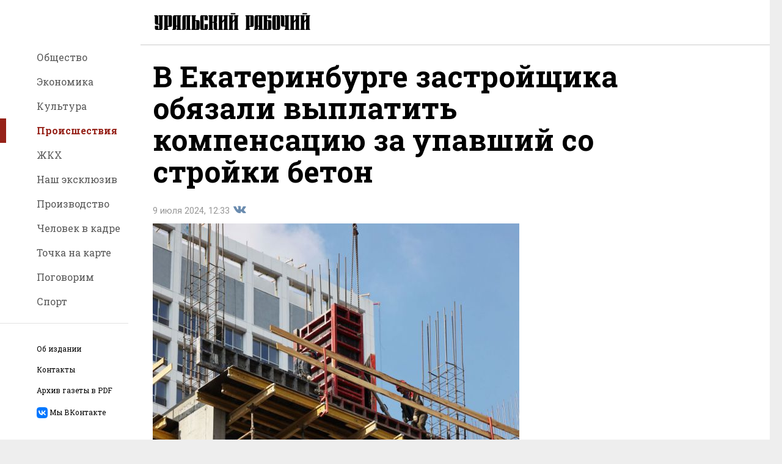

--- FILE ---
content_type: text/html; charset=UTF-8
request_url: https://xn----7sbbe6addecj3bpgj0a0fvd.xn--p1ai/news/item/54756
body_size: 9066
content:
<!DOCTYPE html>
<html lang="ru">
<head>
	<title>В Екатеринбурге застройщика обязали выплатить компенсацию за упавший со стройки бетон - «Уральский рабочий»</title>
		<meta name="viewport" content="width=device-width, user-scalable=no">
	<meta name="description" content="Сумма выплат превысила 100 тысяч рублей."/>
	<meta name="keywords" content="Уральский, Рабочий, новости, Екатеринбурга, 14 февраля, 1907, парк, культуры, СМИ"/>
	<link rel="icon" href="/img/favicon.ico" type="image/x-icon"/>
	<link rel="shortcut icon" href="/img/favicon.ico" type="image/x-icon"/>
	<link rel="apple-touch-icon" href="/img/ipad.png"/>
	<link rel="stylesheet" href="/css/main.min.css?time=1550472866">

	<meta property="og:type" content="profile"/>
	<meta property="og:image" content="https://xn----7sbbe6addecj3bpgj0a0fvd.xn--p1ai/media/publications/2/6/26be752b5f20f2441c36116b8a12bd65_1152x_.jpg"/>
	<meta property="og:url" content="https://xn----7sbbe6addecj3bpgj0a0fvd.xn--p1ai/news/item/54756"/>
	<meta property="og:title" content="В Екатеринбурге застройщика обязали выплатить компенсацию за упавший со стройки бетон"/>
	<meta property="og:site_name" content="Газета &laquo;Уральский рабочий&raquo;"/>
	<meta property="og:description" content="Сумма выплат превысила 100 тысяч рублей."/>

	<meta name="twitter:domain" content="xn----7sbbe6addecj3bpgj0a0fvd.xn--p1ai"/>
	<meta name="twitter:title" content="В Екатеринбурге застройщика обязали выплатить компенсацию за упавший со стройки бетон"/>
	<meta name="twitter:description" content="Сумма выплат превысила 100 тысяч рублей."/>
	<meta name="twitter:image" content="https://xn----7sbbe6addecj3bpgj0a0fvd.xn--p1ai/media/publications/2/6/26be752b5f20f2441c36116b8a12bd65_1152x_.jpg"/>
	<link rel="stylesheet" href="/css/after.css">
	<script src="/js/jquery-3.3.1.min.js"></script>
</head>
<body>
<div class="wrapper">
	<div class="impaired-tools">
	<div class="impaired-tools-font"><span class="impaired-tools-label">Размер текста:</span>
		<div class="impaired-tools-control">
			<input class="impaired-tools-font-switcher normal" id="impaired-tools-font-switcher-normal" type="radio" name="impaired-tools-font" value="normal" checked>
			<label class="impaired-tools-font-switcher-decor" for="impaired-tools-font-switcher-normal">A</label>
			<input class="impaired-tools-font-switcher large" id="impaired-tools-font-switcher-large" type="radio" name="impaired-tools-font" value="large">
			<label class="impaired-tools-font-switcher-decor" for="impaired-tools-font-switcher-large">A</label>
			<input class="impaired-tools-font-switcher huge" id="impaired-tools-font-switcher-huge" type="radio" name="impaired-tools-font" value="huge">
			<label class="impaired-tools-font-switcher-decor" for="impaired-tools-font-switcher-huge">A</label>
			<div class="impaired-tools-font-pointer"></div>
		</div>
	</div>
	<div class="impaired-tools-scheme"><span class="impaired-tools-label">Цвет:</span>
		<div class="impaired-tools-control">
			<input class="impaired-tools-scheme-switcher white-black" id="impaired-tools-scheme-switcher-white-black" type="radio" name="impaired-tools-scheme" value="white-black" checked>
			<label class="impaired-tools-scheme-switcher-decor" for="impaired-tools-scheme-switcher-white-black">A</label>
			<input class="impaired-tools-scheme-switcher black-white" id="impaired-tools-scheme-switcher-black-white" type="radio" name="impaired-tools-scheme" value="black-white">
			<label class="impaired-tools-scheme-switcher-decor" for="impaired-tools-scheme-switcher-black-white">A</label>
			<input class="impaired-tools-scheme-switcher aqua-blue" id="impaired-tools-scheme-switcher-aqua-blue" type="radio" name="impaired-tools-scheme" value="aqua-blue">
			<label class="impaired-tools-scheme-switcher-decor" for="impaired-tools-scheme-switcher-aqua-blue">A</label>
			<input class="impaired-tools-scheme-switcher sand-gray" id="impaired-tools-scheme-switcher-sand-gray" type="radio" name="impaired-tools-scheme" value="sand-gray">
			<label class="impaired-tools-scheme-switcher-decor" for="impaired-tools-scheme-switcher-sand-gray">A</label>
			<input class="impaired-tools-scheme-switcher brown-lime" id="impaired-tools-scheme-switcher-brown-lime" type="radio" name="impaired-tools-scheme" value="brown-lime">
			<label class="impaired-tools-scheme-switcher-decor" for="impaired-tools-scheme-switcher-brown-lime">A</label>
			<div class="impaired-tools-scheme-pointer"></div>
		</div>
	</div>
	<div class="impaired-tools-images"><span class="impaired-tools-label">Изображения:</span>
		<div class="impaired-tools-control">
			<div>
				<input class="impaired-tools-images-switcher show" id="impaired-tools-images-show" type="radio" name="impaired-tools-images" value="show" checked>
				<label class="impaired-tools-images-switcher-decor" for="impaired-tools-images-show">Показывать</label>
			</div>
			<div>
				<input class="impaired-tools-images-switcher hide" id="impaired-tools-images-hide" type="radio" name="impaired-tools-images" value="hide">
				<label class="impaired-tools-images-switcher-decor" for="impaired-tools-images-hide">Не показывать</label>
			</div>
		</div>
	</div>
	<div class="impaired-tools-close icon icon-close js-impaired-tools-hide" title="Отключить режим для слабовидящих"></div>
</div>	<header class="header">
		<div class="burger-button icon icon-burger"></div>
		<div class="logo"><a href="/"><img class="logo-image" src="/images/logo.svg" alt="Газета &quot;Уральский рабочий&quot;"></a></div>
	</header>
	<aside class="nav-panel">
	<nav class="nav">
		<ul class="nav-list">
							<li class="nav-item"><a class="nav-link" href="/news/rubric/1">Общество</a></li>
							<li class="nav-item"><a class="nav-link" href="/news/rubric/10">Экономика</a></li>
							<li class="nav-item"><a class="nav-link" href="/news/rubric/5">Культура</a></li>
							<li class="nav-item nav-item-active"><a class="nav-link" href="/news/rubric/7">Происшествия</a></li>
							<li class="nav-item"><a class="nav-link" href="/news/rubric/3">ЖКХ</a></li>
							<li class="nav-item"><a class="nav-link" href="/news/rubric/14">Наш эксклюзив</a></li>
							<li class="nav-item"><a class="nav-link" href="/news/rubric/15">Производство</a></li>
							<li class="nav-item"><a class="nav-link" href="/news/rubric/17">Человек в кадре</a></li>
							<li class="nav-item"><a class="nav-link" href="/news/rubric/16">Точка на карте</a></li>
							<li class="nav-item"><a class="nav-link" href="/news/rubric/18">Поговорим</a></li>
							<li class="nav-item"><a class="nav-link" href="/news/rubric/12">Спорт</a></li>
					</ul>
	</nav>
	<ul class="site-tools">
		<li class="site-tools-item"><a href="/about/">Об издании</a></li>
		<li class="site-tools-item"><a href="/contacts/">Контакты</a></li>
		<li class="site-tools-item"><a href="/pdf/">Архив газеты в PDF</a></li>
		<li class="site-tools-item"><a href="https://vk.com/ur196" target=_blank> <svg width="18" height="18" viewBox="0 0 18 18" fill="none" xmlns="http://www.w3.org/2000/svg">
<path d="M1.26522 1.26522C0 2.53053 0 4.56718 0 8.64V9.36C0 13.4329 0 15.4695 1.26522 16.7347C2.53053 18 4.56718 18 8.64 18H9.36C13.4329 18 15.4695 18 16.7347 16.7347C18 15.4695 18 13.4329 18 9.36V8.64C18 4.56714 18 2.53049 16.7347 1.26522C15.4695 7.66345e-08 13.4329 0 9.36 0H8.64C4.56714 0 2.53049 7.66345e-08 1.26522 1.26522ZM3.0375 5.47505H5.09251C5.16001 8.91004 6.67499 10.365 7.875 10.665V5.47501H9.81V8.4375C10.995 8.31001 12.24 6.96001 12.66 5.47501H14.595C14.4367 6.24516 14.1212 6.97437 13.6682 7.61703C13.2153 8.25969 12.6346 8.80199 11.9625 9.21001C12.7129 9.58256 13.3757 10.1101 13.9071 10.7579C14.4385 11.4056 14.8263 12.1587 15.045 12.9675H12.915C12.7187 12.265 12.3193 11.6361 11.7669 11.1598C11.2145 10.6834 10.5337 10.3808 9.81 10.29V12.9675H9.57749C5.47501 12.9675 3.13501 10.155 3.0375 5.47501V5.47505Z" fill="#0077FF"/>
</svg> <div style="display: inline;vertical-align: super;"> Мы ВКонтакте </div></a></li>
	</ul>
	<a class="rimg-block" target="_blank" href="https://уральский-рабочий.рф">
	<img class="rimg-block-image" src="/media/rimages/2/5/251e0162637388e0621ef29b3a6909fe.png" alt="Служба по контракту" title="Служба по контракту">
</a>
</aside>	<div class="page">
		<div class="page-content">
							<div class="page-content-text" itemscope itemtype="http://schema.org/Article">
			<meta content="2024-07-09T12:33:21+0500" itemprop="datePublished">
	<meta content="/news/item/54756" itemprop="mainEntityOfPage">
	<div itemprop="publisher" itemscope itemtype="http://schema.org/Organization">
		<meta itemprop="name" content="Газета &laquo;Уральский рабочий&raquo;"/>
		<meta itemprop="address" content="620102, г. Екатеринбург, ул. Московская, дом 54, помещ. 3022 "/>
		<meta itemprop="telephone" content="+7 (343) 3820152"/>
		<span itemprop="logo" itemscope itemtype="https://schema.org/ImageObject">
			<span itemprop="contentUrl" href="'https://xn----7sbbe6addecj3bpgj0a0fvd.xn--p1ai/images/logo.svg'">
				<meta itemprop="width" content="270"/>
				<meta itemprop="height" content="36"/>
			</span>
	</div>
	<div itemprop="author" itemscope itemtype="http://schema.org/Organization">
		<meta itemprop="name" content="Газета &laquo;Уральский рабочий&raquo;"/>
		<meta itemprop="address" content="620102, г. Екатеринбург, ул. Московская, дом 54, помещ. 3022 "/>
		<meta itemprop="telephone" content="+7 (343) 3820152"/>
		<span itemprop="logo" itemscope itemtype="https://schema.org/ImageObject">
			<span itemprop="contentUrl" href="'https://xn----7sbbe6addecj3bpgj0a0fvd.xn--p1ai/images/logo.svg'">
				<meta itemprop="width" content="270"/>
				<meta itemprop="height" content="36"/>
			</span>
	</div>
		<div itemprop="image" itemscope itemtype="https://schema.org/ImageObject">
			<span itemprop="contentUrl" href="https://xn----7sbbe6addecj3bpgj0a0fvd.xn--p1ai/media/publications/2/6/26be752b5f20f2441c36116b8a12bd65_1152x_.jpg">
				<meta itemprop="width" content="1152">
				<meta itemprop="height" content="767">
			</span>
		</div>
	
		<h1>В Екатеринбурге застройщика обязали выплатить компенсацию за упавший со стройки бетон</h1>
		<div class="date">9 июля 2024, 12:33
	<div class="share">
		
		<a href="https://vk.com/share.php?url=https%3A%2F%2Fxn----7sbbe6addecj3bpgj0a0fvd.xn--p1ai%2Fnews%2Fitem%2F54756"
			onclick="window.open(this.href,'','scrollbars=1,resizable=1,width=670,height=420');return false;" rel="nofollow" target="_blank"
			class="share-link icon icon-vk" title="Поделиться во Вконтакте" rel="nofollow">Поделиться во Вконтакте </a>

			</div>
</div>

			<figure class="news-page-image left">
				<a href="/media/publications/2/6/26be752b5f20f2441c36116b8a12bd65_1152x_.jpg" class="js-group1 news-page-wide-image"><img src="/media/publications/2/6/26be752b5f20f2441c36116b8a12bd65_600x_.jpg" alt=""></a>
				<img src="/media/publications/2/6/26be752b5f20f2441c36116b8a12bd65_600x_.jpg" alt="" class="news-page-thin-image">
			</figure>
			<script type="text/javascript">
				$(function () {
					$(".js-group1").colorbox({rel: 'js-group1', transition: "fade", maxWidth: "90%"});
				});
			</script>
						<h3 class="news-page-announce">Сумма выплат превысила 100 тысяч рублей.</h3>
				<div itemprop="articleBody">
			<p>В Екатеринбурге Свердловский областной суд поставил точку в споре компании &laquo;Форум-групп&raquo; и местной жительницы. Женщина оставила свой автомобиль на парковке на улице Шейнкмана, 57, а вечером обнаружила на ней трещины и сколы, а на дворниках и вокруг машины &ndash; осколки бетона. Как оказалось, со строящегося через дорогу дома свалился кусок бетона.</p>
<p>Застройщик &laquo;Форум-групп&raquo; отказал в удовлетворении претензии. В полиции возбуждать уголовное дело не стали. Тогда пострадавшая обратилась в Ленинский районный суд Екатеринбурга. В иске она просила взыскать с ответчика полный ущерб &ndash; 137 100 рублей и расходы по оплате госпошлины 3 950 рублей.</p>
<p>Суд решил, что &nbsp;&laquo;Форум-групп&raquo;, как заказчик строительства жилого комплекса на улице Шейнкмана, не выполнил свои обязанности по обеспечению безопасности. Но и женщина допустила неосторожность, оставив свою машину близко к стройке. В противном случае, инцидента можно было избежать. В связи с этим сумма ущерба была уменьшена, ответчика обязали выплатить более 112 тысяч рублей. Застройщик не согласился с решением и подал апелляционную жалобу в вышестоящую инстанцию. Свердловский областной суд оставил решение без изменения.</p>		</div>
		<div class="date">9 июля 2024, 12:33
	<div class="share">
		
		<a href="https://vk.com/share.php?url=https%3A%2F%2Fxn----7sbbe6addecj3bpgj0a0fvd.xn--p1ai%2Fnews%2Fitem%2F54756"
			onclick="window.open(this.href,'','scrollbars=1,resizable=1,width=670,height=420');return false;" rel="nofollow" target="_blank"
			class="share-link icon icon-vk" title="Поделиться во Вконтакте" rel="nofollow">Поделиться во Вконтакте </a>

			</div>
</div>

		<div class="news-page-tags">
							<div class="news-page-tags-row">
					Автор статьи: <a href="/news/?author=Служба информации «УР»">Служба информации «УР»</a>, фото: Елена Ельцова</div>
							<div class="news-page-tags-row">Теги: <a href="/news/?tag=екатеринбург">екатеринбург</a>, <a href="/news/?tag=строительство">строительство</a>, <a href="/news/?tag=форум-групп">форум-групп</a>, <a href="/news/?tag=суд">суд</a></div>
					</div>
	</div>
<section class="additional">
	<h1 class="additional-title">Другие новости</h1>
	<div class="other-news">
		<section class="news-tiles">
								<div class="news-list-tile">
						<section class="news-list-item">
							<a class="news-list-item-link" href="/news/item/62851">
								<div class="news-list-item-image">
																			<div class="news-list-item-image-frame">
											<img class="news-list-item-image-tag" src="/media/publications/c/3/c31576392922932cebc9e59ab9cdbb51_600x_.jpg" alt="В полиции назвали семь свердловских городов— лидеров по числу «пьяных» преступлений">
										</div>
																	</div>
								<div class="news-list-item-info">
									<div class="news-list-item-title">В полиции назвали семь свердловских городов— лидеров по числу «пьяных» преступлений</div>
									<div class="news-list-item-date">Сегодня, 12:53</div>
								</div>
							</a>
						</section>
					</div>
									<div class="news-list-tile">
						<section class="news-list-item">
							<a class="news-list-item-link" href="/news/item/62848">
								<div class="news-list-item-image">
																			<div class="news-list-item-image-frame">
											<img class="news-list-item-image-tag" src="/media/publications/8/1/810022f8508a6cf81ed6e1edfc1420f1_600x_.jpg" alt="Житель Туринского района получил 2,5 года колонии за поджог приятеля из-за долга в 5 тысяч рублей">
										</div>
																	</div>
								<div class="news-list-item-info">
									<div class="news-list-item-title">Житель Туринского района получил 2,5 года колонии за поджог приятеля из-за долга в 5 тысяч рублей</div>
									<div class="news-list-item-date">Сегодня, 12:05</div>
								</div>
							</a>
						</section>
					</div>
									<div class="news-list-tile">
						<section class="news-list-item">
							<a class="news-list-item-link" href="/news/item/62845">
								<div class="news-list-item-image">
																			<div class="news-list-item-image-frame">
											<img class="news-list-item-image-tag" src="/media/publications/b/3/b358291973178da25dcea87ff8d6814b_600x_.jpg" alt="В Асбесте водитель грузовика осужден на полтора года колонии за гибель пешехода на переходе">
										</div>
																	</div>
								<div class="news-list-item-info">
									<div class="news-list-item-title">В Асбесте водитель грузовика осужден на полтора года колонии за гибель пешехода на переходе</div>
									<div class="news-list-item-date">Сегодня, 11:39</div>
								</div>
							</a>
						</section>
					</div>
				
							<div class="news-list-tile">
					<section class="news-list-item text large bold">
						<a class="news-list-item-link" href="/news/item/62815">
							<div class="news-list-item-info">
								<div class="news-list-item-title">За год свердловские полицейские изъяли  наркотиков на миллиард рублей</div>
								<div class="news-list-item-date">30 января 2026, 14:23</div>
							</div>
						</a>
					</section>
				</div>
			
							<div class="news-list-tile">
											<section class="news-list-item text">
							<a class="news-list-item-link" href="/news/item/62791">
								<div class="news-list-item-info">
									<div class="news-list-item-title">Стало известно, жители каких свердловских городов чаще становятся жертвами IT-аферистов</div>
									<div class="news-list-item-date">29 января 2026, 12:26</div>
								</div>
							</a>
						</section>
											<section class="news-list-item text">
							<a class="news-list-item-link" href="/news/item/62790">
								<div class="news-list-item-info">
									<div class="news-list-item-title">Отца и сына разыскивают свердловские приставы — мужчина обязан передать десятилетнего мальчика матери</div>
									<div class="news-list-item-date">29 января 2026, 11:24</div>
								</div>
							</a>
						</section>
									</div>
			
							<div class="news-list-tile">
											<section class="news-list-item text">
							<a class="news-list-item-link" href="/news/item/62758">
								<div class="news-list-item-info">
									<div class="news-list-item-title">На пропускном пункте перед въездом в закрытый атомный уральский город пострадал водитель, открывший багажник для досмотра</div>
									<div class="news-list-item-date">27 января 2026, 11:04</div>
								</div>
							</a>
						</section>
											<section class="news-list-item text">
							<a class="news-list-item-link" href="/news/item/62748">
								<div class="news-list-item-info">
									<div class="news-list-item-title">В Свердловской области задержали мошенника, укравшего  с подельником 15 млн рублей</div>
									<div class="news-list-item-date">26 января 2026, 15:31</div>
								</div>
							</a>
						</section>
									</div>
					</section>
	</div>
</section>
		</div>
		<footer class="footer">
	<div class="footer-tools">
		<div class="impaired-vision-version-button icon icon-eye js-impaired-tools-button">Версия для слабовидящих</div>
		<form class="subscribe" action="/">
			<label class="subscribe-label" for="subscribe-email"> 
Программное обеспечение, на котором построен данный сайт, использует в своей работе файлы cookies и рекомендательные технологии. Продолжая просмотр сайта, Вы даёте согласие на их использование. Ознакомьтесь с <a href="/privacypolicy" target="_blank" title="Политика конфиденциальности ГАУСО «Уральский рабочий»" rel="nofollow">Политикой конфиденциальности ГАУСО «Уральский рабочий»</a>. Подпишитесь на нашу рассылку. </label>
			<div class="subscribe-field">
				<div class="subscribe-field-shadow-helper"></div>
				<input class="subscribe-field-input" size="1" type="text" placeholder="Ваш e-mail" id="subscribe-email">
				<input class="subscribe-field-submit" type="submit" value="Отправить">
			</div>
		</form>
		<div class="footer-links">
			<ul class="footer-nav">
				<li class="footer-nav-item"><a class="footer-nav-link" href="/about/">Об издании</a></li>
				<li class="footer-nav-item"><a class="footer-nav-link" href="/contacts/">Контакты</a></li>
			</ul>
			<div style="cursor: crosshair;background: #eee; border-radius: 5px; padding: 10px;font-family: sans-serif; font-size: 10px; display: inline-block;white-space: nowrap;color: #607D8B;">
	<img src="[data-uri]" style="float: left;margin-right: 5px;"/>Нашли&nbsp;ошибку?
	<br>
	<span>Ctrl/Cmd&nbsp;+&nbsp;Enter</span>
</div>					</div>
	</div>
	<div class="footer-info">
		<p align="justify">Сетевое издание «уральский-рабочий.рф» (18+). Зарегистрировано в Федеральной службе по надзору в сфере связи, информационных технологий и массовых коммуникаций (Роскомнадзор). Свидетельство о регистрации СМИ ЭЛ № ФС 77 - 76185 от 08.07.2019. Учредитель: ГАУСО «Уральский рабочий». Адрес редакции: 620102, г. Екатеринбург, ул. Московская, дом 54, помещ. 3022, телефон +7 (343) 3820152. Главный редактор: Гусев Максим Олегович.</p>
		<p align="justify">Публикуем главные, свежие, актуальные новости Свердловской области и Екатеринбурга. Фоторепортажи, интервью, экспертные мнения, материалы об истории Урала и Свердловской области. Обзор событий на главные темы общества, экономики, культуры и спорта. Резонансные заявления губернатора, чиновников и общественных деятелей, жизнь уральских муниципалитетов, эксклюзивная информация из территорий Свердловской области. На сайте размещен электронный архив печатной версии &laquo;Уральского рабочего&raquo;, подборка номеров газеты в формате PDF.</p>
		<p align="justify">Письма, предложения, авторские материалы и пресс-релизы, а также сообщения об ошибках принимаются на электронный адрес редакции <a href="mailto:ur907@ya.ru">ur907@ya.ru</a>.</p>
				<p align="justify">При использовании материалов сайта ссылка обязательна.</p>
	<p align="justify">
<div class="ya-site-form ya-site-form_inited_no" data-bem="{&quot;action&quot;:&quot;https://yandex.ru/search/site/&quot;,&quot;arrow&quot;:true,&quot;bg&quot;:&quot;#999999&quot;,&quot;fontsize&quot;:12,&quot;fg&quot;:&quot;#000000&quot;,&quot;language&quot;:&quot;ru&quot;,&quot;logo&quot;:&quot;rb&quot;,&quot;publicname&quot;:&quot;Поиск по сайту Уральский Рабочий&quot;,&quot;suggest&quot;:true,&quot;target&quot;:&quot;_blank&quot;,&quot;tld&quot;:&quot;ru&quot;,&quot;type&quot;:2,&quot;usebigdictionary&quot;:true,&quot;searchid&quot;:13674793,&quot;input_fg&quot;:&quot;#000000&quot;,&quot;input_bg&quot;:&quot;#ffffff&quot;,&quot;input_fontStyle&quot;:&quot;normal&quot;,&quot;input_fontWeight&quot;:&quot;normal&quot;,&quot;input_placeholder&quot;:&quot;Поиск по сайту&quot;,&quot;input_placeholderColor&quot;:&quot;#000000&quot;,&quot;input_borderColor&quot;:&quot;#cccccc&quot;}"><form action="https://yandex.ru/search/site/" method="get" target="_blank" accept-charset="utf-8"><input type="hidden" name="searchid" value="13674793"/><input type="hidden" name="l10n" value="ru"/><input type="hidden" name="reqenc" value=""/><input type="search" name="text" value=""/><input type="submit" value="Найти"/></form></div><style type="text/css">.ya-page_js_yes .ya-site-form_inited_no { display: none; }</style><script type="text/javascript">(function(w,d,c){var s=d.createElement('script'),h=d.getElementsByTagName('script')[0],e=d.documentElement;if((' '+e.className+' ').indexOf(' ya-page_js_yes ')===-1){e.className+=' ya-page_js_yes';}s.type='text/javascript';s.async=true;s.charset='utf-8';s.src=(d.location.protocol==='https:'?'https:':'http:')+'//site.yandex.net/v2.0/js/all.js';h.parentNode.insertBefore(s,h);(w[c]||(w[c]=[])).push(function(){Ya.Site.Form.init()})})(window,document,'yandex_site_callbacks');</script>
	</p>





		<div class="counters">
			<div class="counter"><!-- Yandex.Metrika counter -->
<div style="display:none;"><script type="text/javascript">
		(function(w, c) {
			(w[c] = w[c] || []).push(function() {
				try {
					w.yaCounter13055863 = new Ya.Metrika({id:13055863, enableAll: true, webvisor:true});
				}
				catch(e) { }
			});
		})(window, "yandex_metrika_callbacks");
	</script></div>
<script src="//mc.yandex.ru/metrika/watch.js" type="text/javascript" defer="defer"></script>
<noscript><div><img src="//mc.yandex.ru/watch/13055863" style="position:absolute; left:-9999px;" alt="" /></div></noscript>
<!-- /Yandex.Metrika counter -->


<!-- Yandex.Metrika counter -->
	<script type="text/javascript" >
	   (function(m,e,t,r,i,k,a){m[i]=m[i]||function(){(m[i].a=m[i].a||[]).push(arguments)};
	   m[i].l=1*new Date();k=e.createElement(t),a=e.getElementsByTagName(t)[0],k.async=1,k.src=r,a.parentNode.insertBefore(k,a)})
	   (window, document, "script", "https://mc.yandex.ru/metrika/tag.js", "ym");
	
	   ym(48850784, "init", {
			clickmap:true,
			trackLinks:true,
			accurateTrackBounce:true,
			webvisor:true
	   });
	</script>
	<noscript><div><img src="https://mc.yandex.ru/watch/48850784" style="position:absolute; left:-9999px;" alt="" /></div></noscript>
	<!-- /Yandex.Metrika counter -->
		
		
		<!-- Yandex.Metrika counter sv -->
			<script type="text/javascript" >
			   (function(m,e,t,r,i,k,a){m[i]=m[i]||function(){(m[i].a=m[i].a||[]).push(arguments)};
			   m[i].l=1*new Date();k=e.createElement(t),a=e.getElementsByTagName(t)[0],k.async=1,k.src=r,a.parentNode.insertBefore(k,a)})
			   (window, document, "script", "https://mc.yandex.ru/metrika/tag.js", "ym");
			
			   ym(47016051, "init", {
					clickmap:true,
					trackLinks:true,
					accurateTrackBounce:true
			   });
			</script>
			<noscript><div><img src="https://mc.yandex.ru/watch/47016051" style="position:absolute; left:-9999px;" alt="" /></div></noscript>
			<!-- /Yandex.Metrika counter sv -->







<!--LiveInternet counter<script type="text/javascript"><!--
	document.write("<a href='http://www.liveinternet.ru/click' "+
		"target=_blank><img src='//counter.yadro.ru/hit?t45.1;r"+
		escape(document.referrer)+((typeof(screen)=="undefined")?"":
			";s"+screen.width+"*"+screen.height+"*"+(screen.colorDepth?
			screen.colorDepth:screen.pixelDepth))+";u"+escape(document.URL)+
		";h"+escape(document.title.substring(0,80))+";"+Math.random()+
		"' alt='' title='LiveInternet' "+
		"border='0' width='31' height='31' align='left'><\/a>")-->
<!--	</script>--><!--/LiveInternet-->
</div>
		</div>
	</div>
</footer>	</div>
</div>
<script src="/js/page.js"></script>
<script src="/js/impaired_tools.min.js"></script>
<link href="https://fonts.googleapis.com/css?family=Roboto+Slab:400,700%7CRoboto:300i,400,700&subset=cyrillic" type="text/css" rel="stylesheet">
<script src="/js/jquery.colorbox-min.js"></script><script src="/js/i18n/jquery.colorbox-ru.js"></script><script src="https://cdnjs.cloudflare.com/ajax/libs/fotorama/4.6.4/fotorama.js"></script><script src="/molly/molly.min.js"></script><link rel="stylesheet" href="/css/colorbox.css"><link rel="stylesheet" href="https://cdnjs.cloudflare.com/ajax/libs/fotorama/4.6.4/fotorama.css"></body>
</html>
